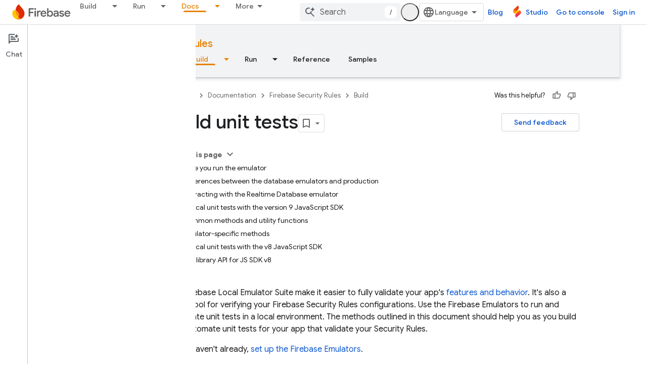

--- FILE ---
content_type: text/html; charset=UTF-8
request_url: https://feedback-pa.clients6.google.com/static/proxy.html?usegapi=1&jsh=m%3B%2F_%2Fscs%2Fabc-static%2F_%2Fjs%2Fk%3Dgapi.lb.en.2kN9-TZiXrM.O%2Fd%3D1%2Frs%3DAHpOoo_B4hu0FeWRuWHfxnZ3V0WubwN7Qw%2Fm%3D__features__
body_size: 78
content:
<!DOCTYPE html>
<html>
<head>
<title></title>
<meta http-equiv="X-UA-Compatible" content="IE=edge" />
<script type="text/javascript" nonce="QrNsBCyzzi7MHHERcMwEpw">
  window['startup'] = function() {
    googleapis.server.init();
  };
</script>
<script type="text/javascript"
  src="https://apis.google.com/js/googleapis.proxy.js?onload=startup" async
  defer nonce="QrNsBCyzzi7MHHERcMwEpw"></script>
</head>
<body>
</body>
</html>


--- FILE ---
content_type: text/javascript
request_url: https://www.gstatic.com/devrel-devsite/prod/v5ecaab6967af5bdfffc1b93fe7d0ad58c271bf9f563243cec25f323a110134f0/firebase/js/devsite_devsite_video_module.js
body_size: -865
content:
(function(_ds){var window=this;try{customElements.define("devsite-video",_ds.pX)}catch(a){console.warn("devsite.app.customElement.DevsiteVideo",a)};})(_ds_www);


--- FILE ---
content_type: text/javascript
request_url: https://www.gstatic.com/devrel-devsite/prod/v5ecaab6967af5bdfffc1b93fe7d0ad58c271bf9f563243cec25f323a110134f0/firebase/js/devsite_devsite_badger_module.js
body_size: -866
content:
(function(_ds){var window=this;var kpa=function(a){const b=a.rb;a=a.Kb;let c,d;return(0,_ds.O)('<div class="devsite-badger-award-inner"><devsite-badge-awarded badge-name="'+_ds.S(b.title)+'" badge-icon-url="'+_ds.S(_ds.XC(b.imageUrl))+'" badge-url="'+_ds.S(_ds.XC(b.url))+'"'+(b.currentTierCount!=null?' badge-count="'+_ds.S(b.currentTierCount)+'"':"")+(b.complete!=null?' badge-complete="'+_ds.S(b.complete)+'"':"")+(b.isNewTier!=null?' is-new-tier="'+_ds.S(b.isNewTier)+'"':"")+(b.path?' badge-path="'+_ds.S(b.path)+'"':"")+(b.shareTitle?
' badge-share-title="'+_ds.S(b.shareTitle)+'"':"")+(b.shareDescription?' badge-share-description="'+_ds.S(b.shareDescription)+'"':"")+(b.nextPlaylistUrl?' next-playlist-url="'+_ds.S(_ds.XC(b.nextPlaylistUrl))+'"':"")+(b.redeemAnotherBtn?" redeem-another":"")+(b.hideButtons?" hide-buttons":"")+(b.redeemCode?' redeem-code="'+_ds.S(b.redeemCode)+'"':"")+(a?' return-uri="'+_ds.S(_ds.XC(a))+'"':"")+(b.events?' events-number="'+_ds.S(b.events.length)+'"':"")+(b.awardDescription?' badge-award-description="'+
_ds.S(b.awardDescription)+'"':"")+(b.awardButton?' badge-award-button-label="'+_ds.S((c=b.awardButton.label)!=null?c:"")+'" badge-award-button-url="'+_ds.S(_ds.XC((d=b.awardButton.url)!=null?d:""))+'"':"")+" dismiss></devsite-badge-awarded></div>")},lpa=function(){return(0,_ds.O)('<div class="devsite-badger-award"></div>')};var mpa=/\/redeem.*|\/settings[\/]?.*?/,opa=function(a){a.eventHandler.listen(document.body,"devsite-before-page-change",()=>void F_(a));a.eventHandler.listen(document.body,"devsite-award-granted",b=>{(b=b.getBrowserEvent())&&b.detail&&G_(a,b.detail.award)});a.eventHandler.listen(document.body,["devsite-page-loaded","devsite-page-changed"],()=>{a.Fh();npa(a)})},F_=async function(a){if(a.j){var b=a.j.querySelectorAll(".devsite-badger-award-inner"),c=b[0];if(c){const d=c.querySelector("devsite-badge-awarded");
(d==null?0:d.m)&&await (d==null?void 0:d.m());const e=d==null?void 0:d.getAttribute("badge-path");a.awards=a.awards.filter(f=>f.path!==e);c.removeAttribute("show");await _ds.Mo(200);_ds.Hn(c);b.length===1&&(_ds.Hn(a.j),a.j=null)}}},G_=async function(a,b){if(b&&b.complete&&!a.awards.find(f=>f.path===b.path)&&document.body.getAttribute("type")!=="error"&&!mpa.exec(document.location.pathname)){a.awards.push(b);if(!a.j){var c=document.querySelector(".static-badge-awarded-container");c?(a.j=c,a.m=!0):
(a.j=_ds.tt(lpa),document.body.appendChild(a.j))}try{await customElements.whenDefined("devsite-badge-awarded")}catch(f){}var d;c=(d=_ds.Ho())==null?void 0:d.href;var e=_ds.tt(kpa,{rb:b,Kb:c});e&&(a.eventHandler.listen(e,"devsite-badge-awarded-dismissed",()=>{F_(a)}),d=e.querySelector("devsite-badge-awarded"))&&(a.j.appendChild(e),_ds.mq(a.eventHandler,d,"running",()=>{e==null||e.setAttribute("show","");var f;const g=(f=a.j)==null?void 0:f.querySelectorAll("devsite-badge-awarded");if(g&&!a.m)for(f=
0;f<g.length;f++){let h;(h=g[f])==null||h.dispatchEvent(new CustomEvent("devsite-badge-awarded-stack-num-changed",{bubbles:!0,detail:{Eq:g.length-1-f}}))}}))}},npa=async function(a){var b=await _ds.BU();if(b){b=b.filter(d=>d.displayCount<3);var c=await _ds.v();b.length>0?await c.getStorage().set("temp_badges","",JSON.stringify(b)):await c.getStorage().remove("temp_badges","");for(const d of b)b=new URL(d.awardedBy,document.location.origin),c=_ds.C(),(!d.awardedBy||b.origin===c.origin&&b.pathname===
c.pathname)&&d.complete&&await G_(a,d)}},ppa=class extends _ds.SN{constructor(){super(["devsite-badge-awarded"]);this.eventHandler=new _ds.u(this);this.j=null;this.awards=[];this.m=!1}connectedCallback(){opa(this)}disconnectedCallback(){_ds.D(this.eventHandler);F_(this)}async Fh(){await _ds.v();await customElements.whenDefined("devsite-user");var a=document.querySelector("devsite-user#devsite-user");if(a){var b=!1;try{b=await a.isSignedIn()}catch(c){}if(b&&await (new _ds.oO).fd()){a=new _ds.NO;try{await _ds.KO(a,
new _ds.zN)}catch(c){}}}}};try{customElements.define("devsite-badger",ppa)}catch(a){console.warn("Unrecognized DevSite custom element - DevsiteBadger",a)};})(_ds_www);
